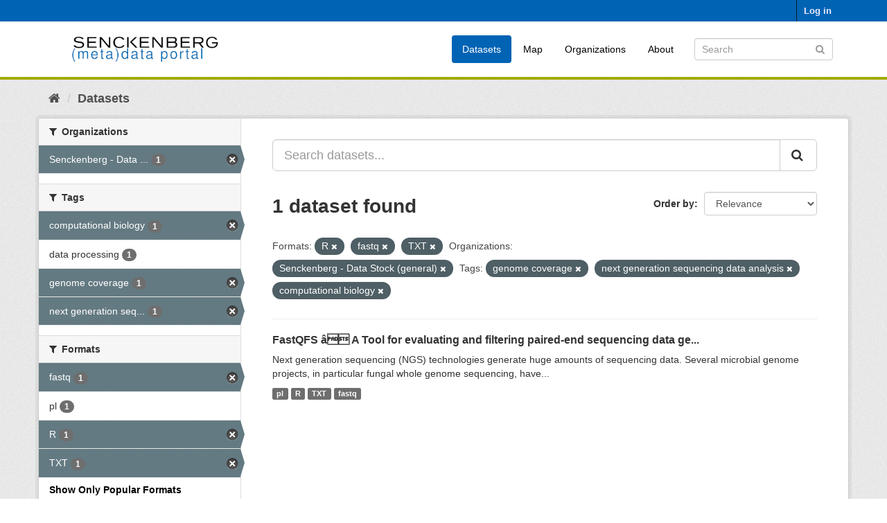

--- FILE ---
content_type: text/html; charset=utf-8
request_url: https://dataportal.senckenberg.de/dataset/?res_format=R&res_format=fastq&res_format=TXT&_res_format_limit=0&organization=senckenberg-biodiversitatsinformatik&tags=genome+coverage&tags=next+generation+sequencing+data+analysis&tags=computational+biology
body_size: 4433
content:
<!DOCTYPE html>
<!--[if IE 9]> <html lang="en" class="ie9"> <![endif]-->
<!--[if gt IE 8]><!--> <html lang="en"> <!--<![endif]-->
  <head>
    <meta charset="utf-8" />
      <meta name="generator" content="ckan 2.9.11" />
      <meta name="viewport" content="width=device-width, initial-scale=1.0">
    <title>Dataset - Senckenberg (meta) data catalog</title>

    
    
    <link rel="shortcut icon" href="/general/favicon.ico" />
    
    
        <link rel="alternate" type="text/n3" href="https://dataportal.senckenberg.de/catalog.n3"/>
        <link rel="alternate" type="text/turtle" href="https://dataportal.senckenberg.de/catalog.ttl"/>
        <link rel="alternate" type="application/rdf+xml" href="https://dataportal.senckenberg.de/catalog.xml"/>
        <link rel="alternate" type="application/ld+json" href="https://dataportal.senckenberg.de/catalog.jsonld"/>
    

  
  
      
      
      
    
  <link rel="stylesheet" href="/restricted_theme.css" />

  


    
      
      
    

    
    <link href="/webassets/base/2471d0b8_main.css" rel="stylesheet"/>
<link href="/webassets/sbg_assets/9e0f44c1_layout.css" rel="stylesheet"/>
    
  </head>

  
  <body data-site-root="https://dataportal.senckenberg.de/" data-locale-root="https://dataportal.senckenberg.de/" >

    
    <div class="sr-only sr-only-focusable"><a href="#content">Skip to content</a></div>
  

  
     
<div class="account-masthead">
  <div class="container">
     
    <nav class="account not-authed" aria-label="Account">
      <ul class="list-unstyled">
        
        <li><a href="/user/login">Log in</a></li>
         
      </ul>
    </nav>
     
  </div>
</div>

<header class="navbar navbar-static-top masthead">
    
  <div class="container">
    <div class="navbar-right">
      <button data-target="#main-navigation-toggle" data-toggle="collapse" class="navbar-toggle collapsed" type="button" aria-label="expand or collapse" aria-expanded="false">
        <span class="sr-only">Toggle navigation</span>
        <span class="fa fa-bars"></span>
      </button>
    </div>
    <hgroup class="header-image navbar-left">
       
      <a class="logo" href="/"><img src="/uploads/admin/2020-12-09-155013.570560logodataportal.png" alt="Senckenberg (meta) data catalog" title="Senckenberg (meta) data catalog" /></a>
       
    </hgroup>

    <div class="collapse navbar-collapse" id="main-navigation-toggle">
      
      <nav class="section navigation">
        <ul class="nav nav-pills">
            
<li class="active"><a href="/dataset/">Datasets</a></li><li><a href="/worldmap">Map</a></li><li><a href="/organization/">Organizations</a></li><li><a href="/about">About</a></li>

        </ul>
      </nav>
       
      <form class="section site-search simple-input" action="/dataset/" method="get">
        <div class="field">
          <label for="field-sitewide-search">Search Datasets</label>
          <input id="field-sitewide-search" type="text" class="form-control" name="q" placeholder="Search" aria-label="Search datasets"/>
          <button class="btn-search" type="submit" aria-label="Submit"><i class="fa fa-search"></i></button>
        </div>
      </form>
      
    </div>
  </div>
</header>

  
    <div class="main">
      <div id="content" class="container">
        
          
            <div class="flash-messages">
              
                
              
            </div>
          

          
            <div class="toolbar" role="navigation" aria-label="Breadcrumb">
              
                
                  <ol class="breadcrumb">
                    
<li class="home"><a href="/" aria-label="Home"><i class="fa fa-home"></i><span> Home</span></a></li>
                    
  <li class="active"><a href="/dataset/">Datasets</a></li>

                  </ol>
                
              
            </div>
          

          <div class="row wrapper">
            
            
            

            
              <aside class="secondary col-sm-3">
                
                
  <div class="filters">
    <div>
      
        

    
    
	
	    
	    
		<section class="module module-narrow module-shallow">
		    
			<h2 class="module-heading">
			    <i class="fa fa-filter"></i>
			    
			    Organizations
			</h2>
		    
		    
			
			    
				<nav aria-label="Organizations">
				    <ul class="list-unstyled nav nav-simple nav-facet">
					
					    
					    
					    
					    
					    <li class="nav-item active">
						<a href="/dataset/?res_format=R&amp;res_format=fastq&amp;res_format=TXT&amp;_res_format_limit=0&amp;tags=genome+coverage&amp;tags=next+generation+sequencing+data+analysis&amp;tags=computational+biology" title="Senckenberg - Data Stock (general)">
						    <span class="item-label">Senckenberg - Data ...</span>
						    <span class="hidden separator"> - </span>
						    <span class="item-count badge">1</span>
						</a>
					    </li>
					
				    </ul>
				</nav>

				<p class="module-footer">
				    
					
				    
				</p>
			    
			
		    
		</section>
	    
	
    

      
        

    
    
	
	    
	    
		<section class="module module-narrow module-shallow">
		    
			<h2 class="module-heading">
			    <i class="fa fa-filter"></i>
			    
			    Tags
			</h2>
		    
		    
			
			    
				<nav aria-label="Tags">
				    <ul class="list-unstyled nav nav-simple nav-facet">
					
					    
					    
					    
					    
					    <li class="nav-item active">
						<a href="/dataset/?res_format=R&amp;res_format=fastq&amp;res_format=TXT&amp;_res_format_limit=0&amp;organization=senckenberg-biodiversitatsinformatik&amp;tags=genome+coverage&amp;tags=next+generation+sequencing+data+analysis" title="">
						    <span class="item-label">computational biology</span>
						    <span class="hidden separator"> - </span>
						    <span class="item-count badge">1</span>
						</a>
					    </li>
					
					    
					    
					    
					    
					    <li class="nav-item">
						<a href="/dataset/?res_format=R&amp;res_format=fastq&amp;res_format=TXT&amp;_res_format_limit=0&amp;organization=senckenberg-biodiversitatsinformatik&amp;tags=genome+coverage&amp;tags=next+generation+sequencing+data+analysis&amp;tags=computational+biology&amp;tags=data+processing" title="">
						    <span class="item-label">data processing</span>
						    <span class="hidden separator"> - </span>
						    <span class="item-count badge">1</span>
						</a>
					    </li>
					
					    
					    
					    
					    
					    <li class="nav-item active">
						<a href="/dataset/?res_format=R&amp;res_format=fastq&amp;res_format=TXT&amp;_res_format_limit=0&amp;organization=senckenberg-biodiversitatsinformatik&amp;tags=next+generation+sequencing+data+analysis&amp;tags=computational+biology" title="">
						    <span class="item-label">genome coverage</span>
						    <span class="hidden separator"> - </span>
						    <span class="item-count badge">1</span>
						</a>
					    </li>
					
					    
					    
					    
					    
					    <li class="nav-item active">
						<a href="/dataset/?res_format=R&amp;res_format=fastq&amp;res_format=TXT&amp;_res_format_limit=0&amp;organization=senckenberg-biodiversitatsinformatik&amp;tags=genome+coverage&amp;tags=computational+biology" title="next generation sequencing data analysis">
						    <span class="item-label">next generation seq...</span>
						    <span class="hidden separator"> - </span>
						    <span class="item-count badge">1</span>
						</a>
					    </li>
					
				    </ul>
				</nav>

				<p class="module-footer">
				    
					
				    
				</p>
			    
			
		    
		</section>
	    
	
    

      
        

    
    
	
	    
	    
		<section class="module module-narrow module-shallow">
		    
			<h2 class="module-heading">
			    <i class="fa fa-filter"></i>
			    
			    Formats
			</h2>
		    
		    
			
			    
				<nav aria-label="Formats">
				    <ul class="list-unstyled nav nav-simple nav-facet">
					
					    
					    
					    
					    
					    <li class="nav-item active">
						<a href="/dataset/?res_format=R&amp;res_format=TXT&amp;_res_format_limit=0&amp;organization=senckenberg-biodiversitatsinformatik&amp;tags=genome+coverage&amp;tags=next+generation+sequencing+data+analysis&amp;tags=computational+biology" title="">
						    <span class="item-label">fastq</span>
						    <span class="hidden separator"> - </span>
						    <span class="item-count badge">1</span>
						</a>
					    </li>
					
					    
					    
					    
					    
					    <li class="nav-item">
						<a href="/dataset/?res_format=R&amp;res_format=fastq&amp;res_format=TXT&amp;_res_format_limit=0&amp;organization=senckenberg-biodiversitatsinformatik&amp;tags=genome+coverage&amp;tags=next+generation+sequencing+data+analysis&amp;tags=computational+biology&amp;res_format=pl" title="">
						    <span class="item-label">pl</span>
						    <span class="hidden separator"> - </span>
						    <span class="item-count badge">1</span>
						</a>
					    </li>
					
					    
					    
					    
					    
					    <li class="nav-item active">
						<a href="/dataset/?res_format=fastq&amp;res_format=TXT&amp;_res_format_limit=0&amp;organization=senckenberg-biodiversitatsinformatik&amp;tags=genome+coverage&amp;tags=next+generation+sequencing+data+analysis&amp;tags=computational+biology" title="">
						    <span class="item-label">R</span>
						    <span class="hidden separator"> - </span>
						    <span class="item-count badge">1</span>
						</a>
					    </li>
					
					    
					    
					    
					    
					    <li class="nav-item active">
						<a href="/dataset/?res_format=R&amp;res_format=fastq&amp;_res_format_limit=0&amp;organization=senckenberg-biodiversitatsinformatik&amp;tags=genome+coverage&amp;tags=next+generation+sequencing+data+analysis&amp;tags=computational+biology" title="">
						    <span class="item-label">TXT</span>
						    <span class="hidden separator"> - </span>
						    <span class="item-count badge">1</span>
						</a>
					    </li>
					
				    </ul>
				</nav>

				<p class="module-footer">
				    
					<a href="/dataset/?res_format=R&amp;res_format=fastq&amp;res_format=TXT&amp;organization=senckenberg-biodiversitatsinformatik&amp;tags=genome+coverage&amp;tags=next+generation+sequencing+data+analysis&amp;tags=computational+biology" class="read-more">Show Only Popular Formats</a>
				    
				</p>
			    
			
		    
		</section>
	    
	
    

      
        

    
    
	
	    
	    
		<section class="module module-narrow module-shallow">
		    
			<h2 class="module-heading">
			    <i class="fa fa-filter"></i>
			    
			    Licenses
			</h2>
		    
		    
			
			    
				<p class="module-content empty">There are no Licenses that match this search</p>
			    
			
		    
		</section>
	    
	
    

      
    </div>
    <a class="close no-text hide-filters"><i class="fa fa-times-circle"></i><span class="text">close</span></a>
  </div>

              </aside>
            

            
              <div class="primary col-sm-9 col-xs-12" role="main">
                
                
  <section class="module">
    <div class="module-content">
      
        
      
      
        
        
        







<form id="dataset-search-form" class="search-form" method="get" data-module="select-switch">

  
    <div class="input-group search-input-group">
      <input aria-label="Search datasets..." id="field-giant-search" type="text" class="form-control input-lg" name="q" value="" autocomplete="off" placeholder="Search datasets...">
      
      <span class="input-group-btn">
        <button class="btn btn-default btn-lg" type="submit" value="search" aria-label="Submit">
          <i class="fa fa-search"></i>
        </button>
      </span>
      
    </div>
  

  
    <span>
  
  

  
  
  
  <input type="hidden" name="res_format" value="R" />
  
  
  
  
  
  <input type="hidden" name="res_format" value="fastq" />
  
  
  
  
  
  <input type="hidden" name="res_format" value="TXT" />
  
  
  
  
  
  <input type="hidden" name="organization" value="senckenberg-biodiversitatsinformatik" />
  
  
  
  
  
  <input type="hidden" name="tags" value="genome coverage" />
  
  
  
  
  
  <input type="hidden" name="tags" value="next generation sequencing data analysis" />
  
  
  
  
  
  <input type="hidden" name="tags" value="computational biology" />
  
  
  
  </span>
  

  
    
      <div class="form-select form-group control-order-by">
        <label for="field-order-by">Order by</label>
        <select id="field-order-by" name="sort" class="form-control">
          
            
              <option value="score desc, metadata_modified desc" selected="selected">Relevance</option>
            
          
            
              <option value="title_string asc">Name Ascending</option>
            
          
            
              <option value="title_string desc">Name Descending</option>
            
          
            
              <option value="metadata_modified desc">Last Modified</option>
            
          
            
          
        </select>
        
        <button class="btn btn-default js-hide" type="submit">Go</button>
        
      </div>
    
  

  
    
      <h1>

  
  
  
  

1 dataset found</h1>
    
  

  
    
      <p class="filter-list">
        
          
          <span class="facet">Formats:</span>
          
            <span class="filtered pill">R
              <a href="/dataset/?res_format=fastq&amp;res_format=TXT&amp;_res_format_limit=0&amp;organization=senckenberg-biodiversitatsinformatik&amp;tags=genome+coverage&amp;tags=next+generation+sequencing+data+analysis&amp;tags=computational+biology" class="remove" title="Remove"><i class="fa fa-times"></i></a>
            </span>
          
            <span class="filtered pill">fastq
              <a href="/dataset/?res_format=R&amp;res_format=TXT&amp;_res_format_limit=0&amp;organization=senckenberg-biodiversitatsinformatik&amp;tags=genome+coverage&amp;tags=next+generation+sequencing+data+analysis&amp;tags=computational+biology" class="remove" title="Remove"><i class="fa fa-times"></i></a>
            </span>
          
            <span class="filtered pill">TXT
              <a href="/dataset/?res_format=R&amp;res_format=fastq&amp;_res_format_limit=0&amp;organization=senckenberg-biodiversitatsinformatik&amp;tags=genome+coverage&amp;tags=next+generation+sequencing+data+analysis&amp;tags=computational+biology" class="remove" title="Remove"><i class="fa fa-times"></i></a>
            </span>
          
        
          
          <span class="facet">Organizations:</span>
          
            <span class="filtered pill">Senckenberg - Data Stock (general)
              <a href="/dataset/?res_format=R&amp;res_format=fastq&amp;res_format=TXT&amp;_res_format_limit=0&amp;tags=genome+coverage&amp;tags=next+generation+sequencing+data+analysis&amp;tags=computational+biology" class="remove" title="Remove"><i class="fa fa-times"></i></a>
            </span>
          
        
          
          <span class="facet">Tags:</span>
          
            <span class="filtered pill">genome coverage
              <a href="/dataset/?res_format=R&amp;res_format=fastq&amp;res_format=TXT&amp;_res_format_limit=0&amp;organization=senckenberg-biodiversitatsinformatik&amp;tags=next+generation+sequencing+data+analysis&amp;tags=computational+biology" class="remove" title="Remove"><i class="fa fa-times"></i></a>
            </span>
          
            <span class="filtered pill">next generation sequencing data analysis
              <a href="/dataset/?res_format=R&amp;res_format=fastq&amp;res_format=TXT&amp;_res_format_limit=0&amp;organization=senckenberg-biodiversitatsinformatik&amp;tags=genome+coverage&amp;tags=computational+biology" class="remove" title="Remove"><i class="fa fa-times"></i></a>
            </span>
          
            <span class="filtered pill">computational biology
              <a href="/dataset/?res_format=R&amp;res_format=fastq&amp;res_format=TXT&amp;_res_format_limit=0&amp;organization=senckenberg-biodiversitatsinformatik&amp;tags=genome+coverage&amp;tags=next+generation+sequencing+data+analysis" class="remove" title="Remove"><i class="fa fa-times"></i></a>
            </span>
          
        
      </p>
      <a class="show-filters btn btn-default">Filter Results</a>
    
  

</form>




      
      
        

  
    <ul class="dataset-list list-unstyled">
    	
	      
	        






  <li class="dataset-item">
    
      <div class="dataset-content">
        
          <h2 class="dataset-heading">
            
              
            
            
		<a href="/dataset/fastqfs--a-tool-for-evaluating-and-filtering-paired-end-sequencing-data">FastQFS â A Tool for evaluating and filtering paired-end sequencing data ge...</a>
            
            
              
              
            
          </h2>
        
        
          
        
        
          
            <div>Next generation sequencing (NGS) technologies generate huge amounts of sequencing data. Several microbial genome projects, in particular fungal whole genome sequencing, have...</div>
          
        
      </div>
      
        
          
            <ul class="dataset-resources list-unstyled">
              
                
                <li>
                  <a href="/dataset/fastqfs--a-tool-for-evaluating-and-filtering-paired-end-sequencing-data" class="label label-default" data-format="pl">pl</a>
                </li>
                
                <li>
                  <a href="/dataset/fastqfs--a-tool-for-evaluating-and-filtering-paired-end-sequencing-data" class="label label-default" data-format="r">R</a>
                </li>
                
                <li>
                  <a href="/dataset/fastqfs--a-tool-for-evaluating-and-filtering-paired-end-sequencing-data" class="label label-default" data-format="txt">TXT</a>
                </li>
                
                <li>
                  <a href="/dataset/fastqfs--a-tool-for-evaluating-and-filtering-paired-end-sequencing-data" class="label label-default" data-format="fastq">fastq</a>
                </li>
                
              
            </ul>
          
        
      
    
  </li>

	      
	    
    </ul>
  

      
    </div>

    
      
    
  </section>

  


              </div>
            
          </div>
        
      </div>
    </div>
  
    <footer class="site-footer">
  <div class="container">
    
    <div class="row">
      <div class="col-md-8 footer-links">
        
          <ul class="list-unstyled">
            
              <li><a href="/about">About Senckenberg (meta) data catalog</a></li>
            
          </ul>
          <ul class="list-unstyled">
            
  
  <li><a href="/legal">Legal notice and data privacy</a></li>
  <li><a href="http://www.opendefinition.org/okd/"><img src="/base/images/od_80x15_blue.png" alt="Open Data"></a></li>

          </ul>
        
      </div>
      <div class="col-md-4 attribution">
        
          <p><strong>Powered by</strong> <a class="hide-text ckan-footer-logo" href="http://ckan.org">CKAN</a></p>
        
        
          
<form class="form-inline form-select lang-select" action="/util/redirect" data-module="select-switch" method="POST">
  <label for="field-lang-select">Language</label>
  <select id="field-lang-select" name="url" data-module="autocomplete" data-module-dropdown-class="lang-dropdown" data-module-container-class="lang-container">
    
      <option value="/en/dataset/?res_format=R&amp;res_format=fastq&amp;res_format=TXT&amp;_res_format_limit=0&amp;organization=senckenberg-biodiversitatsinformatik&amp;tags=genome+coverage&amp;tags=next+generation+sequencing+data+analysis&amp;tags=computational+biology" selected="selected">
        English
      </option>
    
      <option value="/de/dataset/?res_format=R&amp;res_format=fastq&amp;res_format=TXT&amp;_res_format_limit=0&amp;organization=senckenberg-biodiversitatsinformatik&amp;tags=genome+coverage&amp;tags=next+generation+sequencing+data+analysis&amp;tags=computational+biology" >
        Deutsch
      </option>
    
  </select>
  <button class="btn btn-default js-hide" type="submit">Go</button>
</form>
        
      </div>
    </div>
    
  </div>

  
    
  
</footer>
  
  
  
  
  
    

      

    
    
    <link href="/webassets/vendor/f3b8236b_select2.css" rel="stylesheet"/>
<link href="/webassets/vendor/0b01aef1_font-awesome.css" rel="stylesheet"/>
    <script src="/webassets/vendor/d8ae4bed_jquery.js" type="text/javascript"></script>
<script src="/webassets/vendor/fb6095a0_vendor.js" type="text/javascript"></script>
<script src="/webassets/vendor/580fa18d_bootstrap.js" type="text/javascript"></script>
<script src="/webassets/base/15a18f6c_main.js" type="text/javascript"></script>
<script src="/webassets/base/2448af8b_ckan.js" type="text/javascript"></script>
  </body>
</html>